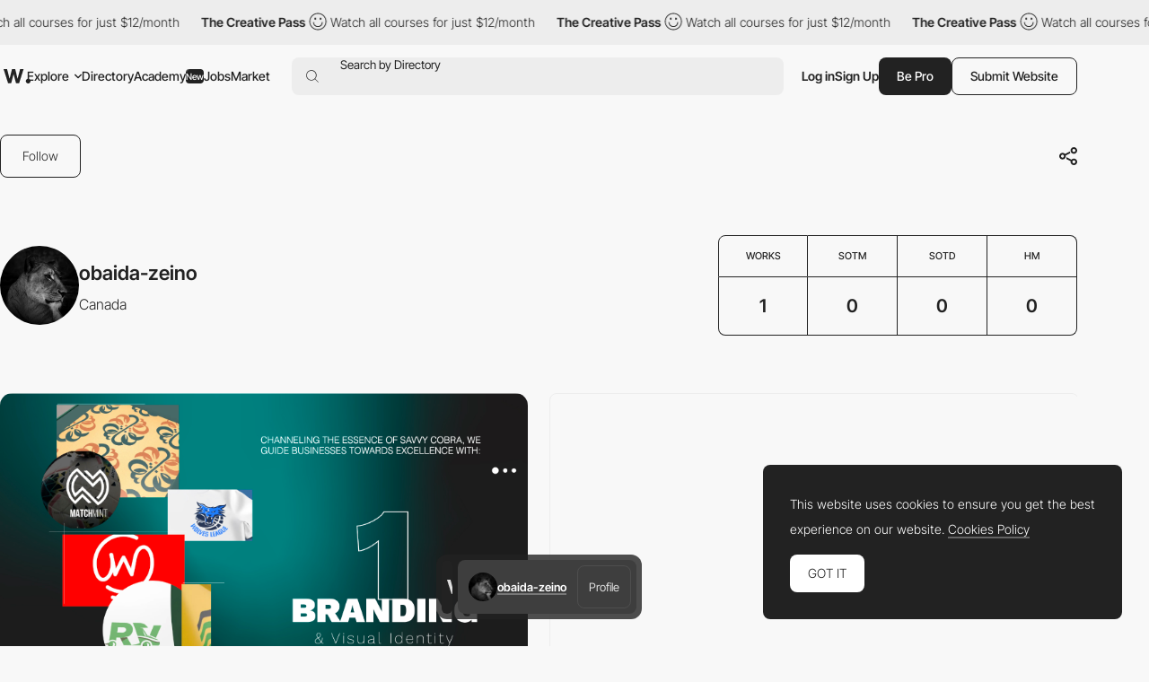

--- FILE ---
content_type: text/html; charset=utf-8
request_url: https://www.google.com/recaptcha/api2/anchor?ar=1&k=6LdYct0kAAAAAHlky5jhQhrvSRt_4vOJkzbVs2Oa&co=aHR0cHM6Ly93d3cuYXd3d2FyZHMuY29tOjQ0Mw..&hl=en&v=PoyoqOPhxBO7pBk68S4YbpHZ&size=invisible&anchor-ms=20000&execute-ms=30000&cb=f4xr9vha0ypb
body_size: 48757
content:
<!DOCTYPE HTML><html dir="ltr" lang="en"><head><meta http-equiv="Content-Type" content="text/html; charset=UTF-8">
<meta http-equiv="X-UA-Compatible" content="IE=edge">
<title>reCAPTCHA</title>
<style type="text/css">
/* cyrillic-ext */
@font-face {
  font-family: 'Roboto';
  font-style: normal;
  font-weight: 400;
  font-stretch: 100%;
  src: url(//fonts.gstatic.com/s/roboto/v48/KFO7CnqEu92Fr1ME7kSn66aGLdTylUAMa3GUBHMdazTgWw.woff2) format('woff2');
  unicode-range: U+0460-052F, U+1C80-1C8A, U+20B4, U+2DE0-2DFF, U+A640-A69F, U+FE2E-FE2F;
}
/* cyrillic */
@font-face {
  font-family: 'Roboto';
  font-style: normal;
  font-weight: 400;
  font-stretch: 100%;
  src: url(//fonts.gstatic.com/s/roboto/v48/KFO7CnqEu92Fr1ME7kSn66aGLdTylUAMa3iUBHMdazTgWw.woff2) format('woff2');
  unicode-range: U+0301, U+0400-045F, U+0490-0491, U+04B0-04B1, U+2116;
}
/* greek-ext */
@font-face {
  font-family: 'Roboto';
  font-style: normal;
  font-weight: 400;
  font-stretch: 100%;
  src: url(//fonts.gstatic.com/s/roboto/v48/KFO7CnqEu92Fr1ME7kSn66aGLdTylUAMa3CUBHMdazTgWw.woff2) format('woff2');
  unicode-range: U+1F00-1FFF;
}
/* greek */
@font-face {
  font-family: 'Roboto';
  font-style: normal;
  font-weight: 400;
  font-stretch: 100%;
  src: url(//fonts.gstatic.com/s/roboto/v48/KFO7CnqEu92Fr1ME7kSn66aGLdTylUAMa3-UBHMdazTgWw.woff2) format('woff2');
  unicode-range: U+0370-0377, U+037A-037F, U+0384-038A, U+038C, U+038E-03A1, U+03A3-03FF;
}
/* math */
@font-face {
  font-family: 'Roboto';
  font-style: normal;
  font-weight: 400;
  font-stretch: 100%;
  src: url(//fonts.gstatic.com/s/roboto/v48/KFO7CnqEu92Fr1ME7kSn66aGLdTylUAMawCUBHMdazTgWw.woff2) format('woff2');
  unicode-range: U+0302-0303, U+0305, U+0307-0308, U+0310, U+0312, U+0315, U+031A, U+0326-0327, U+032C, U+032F-0330, U+0332-0333, U+0338, U+033A, U+0346, U+034D, U+0391-03A1, U+03A3-03A9, U+03B1-03C9, U+03D1, U+03D5-03D6, U+03F0-03F1, U+03F4-03F5, U+2016-2017, U+2034-2038, U+203C, U+2040, U+2043, U+2047, U+2050, U+2057, U+205F, U+2070-2071, U+2074-208E, U+2090-209C, U+20D0-20DC, U+20E1, U+20E5-20EF, U+2100-2112, U+2114-2115, U+2117-2121, U+2123-214F, U+2190, U+2192, U+2194-21AE, U+21B0-21E5, U+21F1-21F2, U+21F4-2211, U+2213-2214, U+2216-22FF, U+2308-230B, U+2310, U+2319, U+231C-2321, U+2336-237A, U+237C, U+2395, U+239B-23B7, U+23D0, U+23DC-23E1, U+2474-2475, U+25AF, U+25B3, U+25B7, U+25BD, U+25C1, U+25CA, U+25CC, U+25FB, U+266D-266F, U+27C0-27FF, U+2900-2AFF, U+2B0E-2B11, U+2B30-2B4C, U+2BFE, U+3030, U+FF5B, U+FF5D, U+1D400-1D7FF, U+1EE00-1EEFF;
}
/* symbols */
@font-face {
  font-family: 'Roboto';
  font-style: normal;
  font-weight: 400;
  font-stretch: 100%;
  src: url(//fonts.gstatic.com/s/roboto/v48/KFO7CnqEu92Fr1ME7kSn66aGLdTylUAMaxKUBHMdazTgWw.woff2) format('woff2');
  unicode-range: U+0001-000C, U+000E-001F, U+007F-009F, U+20DD-20E0, U+20E2-20E4, U+2150-218F, U+2190, U+2192, U+2194-2199, U+21AF, U+21E6-21F0, U+21F3, U+2218-2219, U+2299, U+22C4-22C6, U+2300-243F, U+2440-244A, U+2460-24FF, U+25A0-27BF, U+2800-28FF, U+2921-2922, U+2981, U+29BF, U+29EB, U+2B00-2BFF, U+4DC0-4DFF, U+FFF9-FFFB, U+10140-1018E, U+10190-1019C, U+101A0, U+101D0-101FD, U+102E0-102FB, U+10E60-10E7E, U+1D2C0-1D2D3, U+1D2E0-1D37F, U+1F000-1F0FF, U+1F100-1F1AD, U+1F1E6-1F1FF, U+1F30D-1F30F, U+1F315, U+1F31C, U+1F31E, U+1F320-1F32C, U+1F336, U+1F378, U+1F37D, U+1F382, U+1F393-1F39F, U+1F3A7-1F3A8, U+1F3AC-1F3AF, U+1F3C2, U+1F3C4-1F3C6, U+1F3CA-1F3CE, U+1F3D4-1F3E0, U+1F3ED, U+1F3F1-1F3F3, U+1F3F5-1F3F7, U+1F408, U+1F415, U+1F41F, U+1F426, U+1F43F, U+1F441-1F442, U+1F444, U+1F446-1F449, U+1F44C-1F44E, U+1F453, U+1F46A, U+1F47D, U+1F4A3, U+1F4B0, U+1F4B3, U+1F4B9, U+1F4BB, U+1F4BF, U+1F4C8-1F4CB, U+1F4D6, U+1F4DA, U+1F4DF, U+1F4E3-1F4E6, U+1F4EA-1F4ED, U+1F4F7, U+1F4F9-1F4FB, U+1F4FD-1F4FE, U+1F503, U+1F507-1F50B, U+1F50D, U+1F512-1F513, U+1F53E-1F54A, U+1F54F-1F5FA, U+1F610, U+1F650-1F67F, U+1F687, U+1F68D, U+1F691, U+1F694, U+1F698, U+1F6AD, U+1F6B2, U+1F6B9-1F6BA, U+1F6BC, U+1F6C6-1F6CF, U+1F6D3-1F6D7, U+1F6E0-1F6EA, U+1F6F0-1F6F3, U+1F6F7-1F6FC, U+1F700-1F7FF, U+1F800-1F80B, U+1F810-1F847, U+1F850-1F859, U+1F860-1F887, U+1F890-1F8AD, U+1F8B0-1F8BB, U+1F8C0-1F8C1, U+1F900-1F90B, U+1F93B, U+1F946, U+1F984, U+1F996, U+1F9E9, U+1FA00-1FA6F, U+1FA70-1FA7C, U+1FA80-1FA89, U+1FA8F-1FAC6, U+1FACE-1FADC, U+1FADF-1FAE9, U+1FAF0-1FAF8, U+1FB00-1FBFF;
}
/* vietnamese */
@font-face {
  font-family: 'Roboto';
  font-style: normal;
  font-weight: 400;
  font-stretch: 100%;
  src: url(//fonts.gstatic.com/s/roboto/v48/KFO7CnqEu92Fr1ME7kSn66aGLdTylUAMa3OUBHMdazTgWw.woff2) format('woff2');
  unicode-range: U+0102-0103, U+0110-0111, U+0128-0129, U+0168-0169, U+01A0-01A1, U+01AF-01B0, U+0300-0301, U+0303-0304, U+0308-0309, U+0323, U+0329, U+1EA0-1EF9, U+20AB;
}
/* latin-ext */
@font-face {
  font-family: 'Roboto';
  font-style: normal;
  font-weight: 400;
  font-stretch: 100%;
  src: url(//fonts.gstatic.com/s/roboto/v48/KFO7CnqEu92Fr1ME7kSn66aGLdTylUAMa3KUBHMdazTgWw.woff2) format('woff2');
  unicode-range: U+0100-02BA, U+02BD-02C5, U+02C7-02CC, U+02CE-02D7, U+02DD-02FF, U+0304, U+0308, U+0329, U+1D00-1DBF, U+1E00-1E9F, U+1EF2-1EFF, U+2020, U+20A0-20AB, U+20AD-20C0, U+2113, U+2C60-2C7F, U+A720-A7FF;
}
/* latin */
@font-face {
  font-family: 'Roboto';
  font-style: normal;
  font-weight: 400;
  font-stretch: 100%;
  src: url(//fonts.gstatic.com/s/roboto/v48/KFO7CnqEu92Fr1ME7kSn66aGLdTylUAMa3yUBHMdazQ.woff2) format('woff2');
  unicode-range: U+0000-00FF, U+0131, U+0152-0153, U+02BB-02BC, U+02C6, U+02DA, U+02DC, U+0304, U+0308, U+0329, U+2000-206F, U+20AC, U+2122, U+2191, U+2193, U+2212, U+2215, U+FEFF, U+FFFD;
}
/* cyrillic-ext */
@font-face {
  font-family: 'Roboto';
  font-style: normal;
  font-weight: 500;
  font-stretch: 100%;
  src: url(//fonts.gstatic.com/s/roboto/v48/KFO7CnqEu92Fr1ME7kSn66aGLdTylUAMa3GUBHMdazTgWw.woff2) format('woff2');
  unicode-range: U+0460-052F, U+1C80-1C8A, U+20B4, U+2DE0-2DFF, U+A640-A69F, U+FE2E-FE2F;
}
/* cyrillic */
@font-face {
  font-family: 'Roboto';
  font-style: normal;
  font-weight: 500;
  font-stretch: 100%;
  src: url(//fonts.gstatic.com/s/roboto/v48/KFO7CnqEu92Fr1ME7kSn66aGLdTylUAMa3iUBHMdazTgWw.woff2) format('woff2');
  unicode-range: U+0301, U+0400-045F, U+0490-0491, U+04B0-04B1, U+2116;
}
/* greek-ext */
@font-face {
  font-family: 'Roboto';
  font-style: normal;
  font-weight: 500;
  font-stretch: 100%;
  src: url(//fonts.gstatic.com/s/roboto/v48/KFO7CnqEu92Fr1ME7kSn66aGLdTylUAMa3CUBHMdazTgWw.woff2) format('woff2');
  unicode-range: U+1F00-1FFF;
}
/* greek */
@font-face {
  font-family: 'Roboto';
  font-style: normal;
  font-weight: 500;
  font-stretch: 100%;
  src: url(//fonts.gstatic.com/s/roboto/v48/KFO7CnqEu92Fr1ME7kSn66aGLdTylUAMa3-UBHMdazTgWw.woff2) format('woff2');
  unicode-range: U+0370-0377, U+037A-037F, U+0384-038A, U+038C, U+038E-03A1, U+03A3-03FF;
}
/* math */
@font-face {
  font-family: 'Roboto';
  font-style: normal;
  font-weight: 500;
  font-stretch: 100%;
  src: url(//fonts.gstatic.com/s/roboto/v48/KFO7CnqEu92Fr1ME7kSn66aGLdTylUAMawCUBHMdazTgWw.woff2) format('woff2');
  unicode-range: U+0302-0303, U+0305, U+0307-0308, U+0310, U+0312, U+0315, U+031A, U+0326-0327, U+032C, U+032F-0330, U+0332-0333, U+0338, U+033A, U+0346, U+034D, U+0391-03A1, U+03A3-03A9, U+03B1-03C9, U+03D1, U+03D5-03D6, U+03F0-03F1, U+03F4-03F5, U+2016-2017, U+2034-2038, U+203C, U+2040, U+2043, U+2047, U+2050, U+2057, U+205F, U+2070-2071, U+2074-208E, U+2090-209C, U+20D0-20DC, U+20E1, U+20E5-20EF, U+2100-2112, U+2114-2115, U+2117-2121, U+2123-214F, U+2190, U+2192, U+2194-21AE, U+21B0-21E5, U+21F1-21F2, U+21F4-2211, U+2213-2214, U+2216-22FF, U+2308-230B, U+2310, U+2319, U+231C-2321, U+2336-237A, U+237C, U+2395, U+239B-23B7, U+23D0, U+23DC-23E1, U+2474-2475, U+25AF, U+25B3, U+25B7, U+25BD, U+25C1, U+25CA, U+25CC, U+25FB, U+266D-266F, U+27C0-27FF, U+2900-2AFF, U+2B0E-2B11, U+2B30-2B4C, U+2BFE, U+3030, U+FF5B, U+FF5D, U+1D400-1D7FF, U+1EE00-1EEFF;
}
/* symbols */
@font-face {
  font-family: 'Roboto';
  font-style: normal;
  font-weight: 500;
  font-stretch: 100%;
  src: url(//fonts.gstatic.com/s/roboto/v48/KFO7CnqEu92Fr1ME7kSn66aGLdTylUAMaxKUBHMdazTgWw.woff2) format('woff2');
  unicode-range: U+0001-000C, U+000E-001F, U+007F-009F, U+20DD-20E0, U+20E2-20E4, U+2150-218F, U+2190, U+2192, U+2194-2199, U+21AF, U+21E6-21F0, U+21F3, U+2218-2219, U+2299, U+22C4-22C6, U+2300-243F, U+2440-244A, U+2460-24FF, U+25A0-27BF, U+2800-28FF, U+2921-2922, U+2981, U+29BF, U+29EB, U+2B00-2BFF, U+4DC0-4DFF, U+FFF9-FFFB, U+10140-1018E, U+10190-1019C, U+101A0, U+101D0-101FD, U+102E0-102FB, U+10E60-10E7E, U+1D2C0-1D2D3, U+1D2E0-1D37F, U+1F000-1F0FF, U+1F100-1F1AD, U+1F1E6-1F1FF, U+1F30D-1F30F, U+1F315, U+1F31C, U+1F31E, U+1F320-1F32C, U+1F336, U+1F378, U+1F37D, U+1F382, U+1F393-1F39F, U+1F3A7-1F3A8, U+1F3AC-1F3AF, U+1F3C2, U+1F3C4-1F3C6, U+1F3CA-1F3CE, U+1F3D4-1F3E0, U+1F3ED, U+1F3F1-1F3F3, U+1F3F5-1F3F7, U+1F408, U+1F415, U+1F41F, U+1F426, U+1F43F, U+1F441-1F442, U+1F444, U+1F446-1F449, U+1F44C-1F44E, U+1F453, U+1F46A, U+1F47D, U+1F4A3, U+1F4B0, U+1F4B3, U+1F4B9, U+1F4BB, U+1F4BF, U+1F4C8-1F4CB, U+1F4D6, U+1F4DA, U+1F4DF, U+1F4E3-1F4E6, U+1F4EA-1F4ED, U+1F4F7, U+1F4F9-1F4FB, U+1F4FD-1F4FE, U+1F503, U+1F507-1F50B, U+1F50D, U+1F512-1F513, U+1F53E-1F54A, U+1F54F-1F5FA, U+1F610, U+1F650-1F67F, U+1F687, U+1F68D, U+1F691, U+1F694, U+1F698, U+1F6AD, U+1F6B2, U+1F6B9-1F6BA, U+1F6BC, U+1F6C6-1F6CF, U+1F6D3-1F6D7, U+1F6E0-1F6EA, U+1F6F0-1F6F3, U+1F6F7-1F6FC, U+1F700-1F7FF, U+1F800-1F80B, U+1F810-1F847, U+1F850-1F859, U+1F860-1F887, U+1F890-1F8AD, U+1F8B0-1F8BB, U+1F8C0-1F8C1, U+1F900-1F90B, U+1F93B, U+1F946, U+1F984, U+1F996, U+1F9E9, U+1FA00-1FA6F, U+1FA70-1FA7C, U+1FA80-1FA89, U+1FA8F-1FAC6, U+1FACE-1FADC, U+1FADF-1FAE9, U+1FAF0-1FAF8, U+1FB00-1FBFF;
}
/* vietnamese */
@font-face {
  font-family: 'Roboto';
  font-style: normal;
  font-weight: 500;
  font-stretch: 100%;
  src: url(//fonts.gstatic.com/s/roboto/v48/KFO7CnqEu92Fr1ME7kSn66aGLdTylUAMa3OUBHMdazTgWw.woff2) format('woff2');
  unicode-range: U+0102-0103, U+0110-0111, U+0128-0129, U+0168-0169, U+01A0-01A1, U+01AF-01B0, U+0300-0301, U+0303-0304, U+0308-0309, U+0323, U+0329, U+1EA0-1EF9, U+20AB;
}
/* latin-ext */
@font-face {
  font-family: 'Roboto';
  font-style: normal;
  font-weight: 500;
  font-stretch: 100%;
  src: url(//fonts.gstatic.com/s/roboto/v48/KFO7CnqEu92Fr1ME7kSn66aGLdTylUAMa3KUBHMdazTgWw.woff2) format('woff2');
  unicode-range: U+0100-02BA, U+02BD-02C5, U+02C7-02CC, U+02CE-02D7, U+02DD-02FF, U+0304, U+0308, U+0329, U+1D00-1DBF, U+1E00-1E9F, U+1EF2-1EFF, U+2020, U+20A0-20AB, U+20AD-20C0, U+2113, U+2C60-2C7F, U+A720-A7FF;
}
/* latin */
@font-face {
  font-family: 'Roboto';
  font-style: normal;
  font-weight: 500;
  font-stretch: 100%;
  src: url(//fonts.gstatic.com/s/roboto/v48/KFO7CnqEu92Fr1ME7kSn66aGLdTylUAMa3yUBHMdazQ.woff2) format('woff2');
  unicode-range: U+0000-00FF, U+0131, U+0152-0153, U+02BB-02BC, U+02C6, U+02DA, U+02DC, U+0304, U+0308, U+0329, U+2000-206F, U+20AC, U+2122, U+2191, U+2193, U+2212, U+2215, U+FEFF, U+FFFD;
}
/* cyrillic-ext */
@font-face {
  font-family: 'Roboto';
  font-style: normal;
  font-weight: 900;
  font-stretch: 100%;
  src: url(//fonts.gstatic.com/s/roboto/v48/KFO7CnqEu92Fr1ME7kSn66aGLdTylUAMa3GUBHMdazTgWw.woff2) format('woff2');
  unicode-range: U+0460-052F, U+1C80-1C8A, U+20B4, U+2DE0-2DFF, U+A640-A69F, U+FE2E-FE2F;
}
/* cyrillic */
@font-face {
  font-family: 'Roboto';
  font-style: normal;
  font-weight: 900;
  font-stretch: 100%;
  src: url(//fonts.gstatic.com/s/roboto/v48/KFO7CnqEu92Fr1ME7kSn66aGLdTylUAMa3iUBHMdazTgWw.woff2) format('woff2');
  unicode-range: U+0301, U+0400-045F, U+0490-0491, U+04B0-04B1, U+2116;
}
/* greek-ext */
@font-face {
  font-family: 'Roboto';
  font-style: normal;
  font-weight: 900;
  font-stretch: 100%;
  src: url(//fonts.gstatic.com/s/roboto/v48/KFO7CnqEu92Fr1ME7kSn66aGLdTylUAMa3CUBHMdazTgWw.woff2) format('woff2');
  unicode-range: U+1F00-1FFF;
}
/* greek */
@font-face {
  font-family: 'Roboto';
  font-style: normal;
  font-weight: 900;
  font-stretch: 100%;
  src: url(//fonts.gstatic.com/s/roboto/v48/KFO7CnqEu92Fr1ME7kSn66aGLdTylUAMa3-UBHMdazTgWw.woff2) format('woff2');
  unicode-range: U+0370-0377, U+037A-037F, U+0384-038A, U+038C, U+038E-03A1, U+03A3-03FF;
}
/* math */
@font-face {
  font-family: 'Roboto';
  font-style: normal;
  font-weight: 900;
  font-stretch: 100%;
  src: url(//fonts.gstatic.com/s/roboto/v48/KFO7CnqEu92Fr1ME7kSn66aGLdTylUAMawCUBHMdazTgWw.woff2) format('woff2');
  unicode-range: U+0302-0303, U+0305, U+0307-0308, U+0310, U+0312, U+0315, U+031A, U+0326-0327, U+032C, U+032F-0330, U+0332-0333, U+0338, U+033A, U+0346, U+034D, U+0391-03A1, U+03A3-03A9, U+03B1-03C9, U+03D1, U+03D5-03D6, U+03F0-03F1, U+03F4-03F5, U+2016-2017, U+2034-2038, U+203C, U+2040, U+2043, U+2047, U+2050, U+2057, U+205F, U+2070-2071, U+2074-208E, U+2090-209C, U+20D0-20DC, U+20E1, U+20E5-20EF, U+2100-2112, U+2114-2115, U+2117-2121, U+2123-214F, U+2190, U+2192, U+2194-21AE, U+21B0-21E5, U+21F1-21F2, U+21F4-2211, U+2213-2214, U+2216-22FF, U+2308-230B, U+2310, U+2319, U+231C-2321, U+2336-237A, U+237C, U+2395, U+239B-23B7, U+23D0, U+23DC-23E1, U+2474-2475, U+25AF, U+25B3, U+25B7, U+25BD, U+25C1, U+25CA, U+25CC, U+25FB, U+266D-266F, U+27C0-27FF, U+2900-2AFF, U+2B0E-2B11, U+2B30-2B4C, U+2BFE, U+3030, U+FF5B, U+FF5D, U+1D400-1D7FF, U+1EE00-1EEFF;
}
/* symbols */
@font-face {
  font-family: 'Roboto';
  font-style: normal;
  font-weight: 900;
  font-stretch: 100%;
  src: url(//fonts.gstatic.com/s/roboto/v48/KFO7CnqEu92Fr1ME7kSn66aGLdTylUAMaxKUBHMdazTgWw.woff2) format('woff2');
  unicode-range: U+0001-000C, U+000E-001F, U+007F-009F, U+20DD-20E0, U+20E2-20E4, U+2150-218F, U+2190, U+2192, U+2194-2199, U+21AF, U+21E6-21F0, U+21F3, U+2218-2219, U+2299, U+22C4-22C6, U+2300-243F, U+2440-244A, U+2460-24FF, U+25A0-27BF, U+2800-28FF, U+2921-2922, U+2981, U+29BF, U+29EB, U+2B00-2BFF, U+4DC0-4DFF, U+FFF9-FFFB, U+10140-1018E, U+10190-1019C, U+101A0, U+101D0-101FD, U+102E0-102FB, U+10E60-10E7E, U+1D2C0-1D2D3, U+1D2E0-1D37F, U+1F000-1F0FF, U+1F100-1F1AD, U+1F1E6-1F1FF, U+1F30D-1F30F, U+1F315, U+1F31C, U+1F31E, U+1F320-1F32C, U+1F336, U+1F378, U+1F37D, U+1F382, U+1F393-1F39F, U+1F3A7-1F3A8, U+1F3AC-1F3AF, U+1F3C2, U+1F3C4-1F3C6, U+1F3CA-1F3CE, U+1F3D4-1F3E0, U+1F3ED, U+1F3F1-1F3F3, U+1F3F5-1F3F7, U+1F408, U+1F415, U+1F41F, U+1F426, U+1F43F, U+1F441-1F442, U+1F444, U+1F446-1F449, U+1F44C-1F44E, U+1F453, U+1F46A, U+1F47D, U+1F4A3, U+1F4B0, U+1F4B3, U+1F4B9, U+1F4BB, U+1F4BF, U+1F4C8-1F4CB, U+1F4D6, U+1F4DA, U+1F4DF, U+1F4E3-1F4E6, U+1F4EA-1F4ED, U+1F4F7, U+1F4F9-1F4FB, U+1F4FD-1F4FE, U+1F503, U+1F507-1F50B, U+1F50D, U+1F512-1F513, U+1F53E-1F54A, U+1F54F-1F5FA, U+1F610, U+1F650-1F67F, U+1F687, U+1F68D, U+1F691, U+1F694, U+1F698, U+1F6AD, U+1F6B2, U+1F6B9-1F6BA, U+1F6BC, U+1F6C6-1F6CF, U+1F6D3-1F6D7, U+1F6E0-1F6EA, U+1F6F0-1F6F3, U+1F6F7-1F6FC, U+1F700-1F7FF, U+1F800-1F80B, U+1F810-1F847, U+1F850-1F859, U+1F860-1F887, U+1F890-1F8AD, U+1F8B0-1F8BB, U+1F8C0-1F8C1, U+1F900-1F90B, U+1F93B, U+1F946, U+1F984, U+1F996, U+1F9E9, U+1FA00-1FA6F, U+1FA70-1FA7C, U+1FA80-1FA89, U+1FA8F-1FAC6, U+1FACE-1FADC, U+1FADF-1FAE9, U+1FAF0-1FAF8, U+1FB00-1FBFF;
}
/* vietnamese */
@font-face {
  font-family: 'Roboto';
  font-style: normal;
  font-weight: 900;
  font-stretch: 100%;
  src: url(//fonts.gstatic.com/s/roboto/v48/KFO7CnqEu92Fr1ME7kSn66aGLdTylUAMa3OUBHMdazTgWw.woff2) format('woff2');
  unicode-range: U+0102-0103, U+0110-0111, U+0128-0129, U+0168-0169, U+01A0-01A1, U+01AF-01B0, U+0300-0301, U+0303-0304, U+0308-0309, U+0323, U+0329, U+1EA0-1EF9, U+20AB;
}
/* latin-ext */
@font-face {
  font-family: 'Roboto';
  font-style: normal;
  font-weight: 900;
  font-stretch: 100%;
  src: url(//fonts.gstatic.com/s/roboto/v48/KFO7CnqEu92Fr1ME7kSn66aGLdTylUAMa3KUBHMdazTgWw.woff2) format('woff2');
  unicode-range: U+0100-02BA, U+02BD-02C5, U+02C7-02CC, U+02CE-02D7, U+02DD-02FF, U+0304, U+0308, U+0329, U+1D00-1DBF, U+1E00-1E9F, U+1EF2-1EFF, U+2020, U+20A0-20AB, U+20AD-20C0, U+2113, U+2C60-2C7F, U+A720-A7FF;
}
/* latin */
@font-face {
  font-family: 'Roboto';
  font-style: normal;
  font-weight: 900;
  font-stretch: 100%;
  src: url(//fonts.gstatic.com/s/roboto/v48/KFO7CnqEu92Fr1ME7kSn66aGLdTylUAMa3yUBHMdazQ.woff2) format('woff2');
  unicode-range: U+0000-00FF, U+0131, U+0152-0153, U+02BB-02BC, U+02C6, U+02DA, U+02DC, U+0304, U+0308, U+0329, U+2000-206F, U+20AC, U+2122, U+2191, U+2193, U+2212, U+2215, U+FEFF, U+FFFD;
}

</style>
<link rel="stylesheet" type="text/css" href="https://www.gstatic.com/recaptcha/releases/PoyoqOPhxBO7pBk68S4YbpHZ/styles__ltr.css">
<script nonce="TqU5w_2NZBBtQDs_TGPm6A" type="text/javascript">window['__recaptcha_api'] = 'https://www.google.com/recaptcha/api2/';</script>
<script type="text/javascript" src="https://www.gstatic.com/recaptcha/releases/PoyoqOPhxBO7pBk68S4YbpHZ/recaptcha__en.js" nonce="TqU5w_2NZBBtQDs_TGPm6A">
      
    </script></head>
<body><div id="rc-anchor-alert" class="rc-anchor-alert"></div>
<input type="hidden" id="recaptcha-token" value="[base64]">
<script type="text/javascript" nonce="TqU5w_2NZBBtQDs_TGPm6A">
      recaptcha.anchor.Main.init("[\x22ainput\x22,[\x22bgdata\x22,\x22\x22,\[base64]/[base64]/[base64]/[base64]/[base64]/UltsKytdPUU6KEU8MjA0OD9SW2wrK109RT4+NnwxOTI6KChFJjY0NTEyKT09NTUyOTYmJk0rMTxjLmxlbmd0aCYmKGMuY2hhckNvZGVBdChNKzEpJjY0NTEyKT09NTYzMjA/[base64]/[base64]/[base64]/[base64]/[base64]/[base64]/[base64]\x22,\[base64]\x22,\x22HnFSBsONGMKQXMK4wppawpdPb8OmC3tFwoXCmcOKwqXDojhwYX3Cmzl5OsKJV3nCj1fDk27CuMK8XMOGw4/CjcO1TcO/e3rCiMOWwrRdw74IaMOHwpXDuDXCkMKdcAFzwqQBwr3CtTbDrijCszEfwrNsOQ/[base64]/CjgRseDDDuHBkwrFgwofDr1scw5QUBMKhTl44NcOXw4QtwqJMWhlOGMO/[base64]/[base64]/Dnx/ClcKjVcK3I8OhRsOiwpsIw63DgWlaw6A3WcOAw4LDi8OPXBYyw6rChMO7fMK1c143wrt8asOOwrVIHsKjPcOGwqAfw4HCumERBcKPJMKqPH/DlMOcZsO8w77CoisrLn9+KFgmIw0sw6rDsCdhZsOxw4vDi8OGw4HDlsOIa8OAwoHDscOiw5HDmRJuTcOTdwjDg8OBw4gAw5rDgMOyMMKNXQXDkzXConRjw5PDkcOEw5VjDkIbFMOCMH/CmcOcw7fDk1JRVcOwUyzDuHttw7DCmsKcRDbDiXZ3w6jClCnCtCRNE1bDlDI9Ag4eBcK8w53DqAHDvcKodk8qwoY6wr/Cl0U8LsK1Il3DtA4jw4XCm3s/ccOuw7HCkRx9cmTCl8OCfTklVyvCmz1zwolbw7YEImV6w4sPGcOoT8KMAiwyIGIRw6/DrMKzEEnDjh4ocTDCi3Nqa8KzCMOAwpRlBERew7g1w7fCtQrDucKSwoZCQl/Cn8KcTHjCqAIlw6tvIghkIxxzwoXDqcOiw53CpcK6w6rDk2vCnldRMcOpwoJ4fcKnBnfCiU1Lwq/CncK9wqDDmsOow5zDgBzCpQXDlMOgwpd5wrzCuMOeel9hc8Kuw47DkELCiTTCvhTDrcK5ICR2LHU2anVow5cjw6JxwoTCq8K/wpNZw5LDpkHCqijDimwAM8KCJCh5PcKiOcKfwq/DvsKzXUdGw4nDvcKZwqhKwrfDpMKjeVDDiMKzWC/DuksUwossRsKNVUZYw4hkwpFfwpvDqgjDnz1Gw5TDl8KEw7hwdMOtwr/DocKwwpbDl0LCgQx3S0jCjsK7bQtyw6ZTwo1Bwq7Dvyd+ZcOKdkxCV3/[base64]/CtMONLsOPNsOiQAfCgsK4RsKKPlRQwqVow6vDvnjDt8Ogw4JlwpAqe1law6/DgMO2w4nDrcObwrTDuMK+w4EXwqxgOcKjbsOFw5/Co8KRw4PDuMKywpA1w4bDiwFAR0QPZsOEw5Ibw6jCgl7DlgrDgcOcwrjDlDjCj8OvwqB+w53DsGHDjj09w4N/NcKNSsK2XWTDu8KmwpQyK8KnQD8IQMKjwpRyw6XCn3LDvcOCw5gAEnwIw6sSUWRgw7J1V8OYGkHDqsKBSTHCu8K6G8KVPjPChy3CgMOTw4PCp8KpJhtzw6N/wptHMnNkF8O4SMKUwpHCk8OSI0vDucOpwoovwqobw7FBwrzCmcKPRMOWw6zDvEPDqkHCrMKaKcKKPDA4w47Dt8KTwpnCoy1Iw5/CucKpw6A/PcO/O8OeBsOnfSRacMKUw6vCoVsGYMOpaFkfdh/[base64]/CrMOFw5s2wqrDtsOhwozDgh0GImfCncKVdcKLwpnCosKqwpM2w5LCssKJMnrCgMKARQPCv8K9KinCsyXCu8OfLj7CuSjDsMKEw6hTBMOBfcKtLsO5AzvDtsOQEMK9EsOBTMOkwqjDh8KABUhtw4rDjMO3BXHDtcONH8KCfsOXwq5iw5hqX8K9wpDDsMO+YMKoBSHCrW/[base64]/w5jCksKkw4YOw7fDoMOxw6Rfw6sqZsOWEsOUKcKNa8Ouw6PCiMOVw7/DpsOKAGE9NA5Hwr/DosKKBFTCkEVTM8O5f8OXw7DCq8OfOsOuB8KVwpDCo8KBwqPDs8OADRx9w55pwp0bDcO2C8OUYsORw6ZwNcKsMULCo1HDhsKUwrEOY3/CqiXCtsKkS8OsbsOQHcONw45bWsKNbAEKXg/[base64]/CgcOEOgPChWjCrjfDnA7DocOtw6hIwp/Dh1E/EAVSw5rCm0/[base64]/CoCbDtsKHwqvCrcOPwqIxw67CuicLeXRkwp9RUcKYasKZCMOpwrEmDQ3ChSDDvlbCosOWImfDuMOnwr/[base64]/[base64]/CqcKUPg7DoCXDsRDDhMKxwprDjEAUDkQxcjQcYMKSTsKLw7LCvUvDmnMLw6bCi09NOhzDsTvDjsKOw7PCvzUYdMOmw60Uw7s1w7/DkMKew7hGXcK0EnE8wrZhw4nCqcO6eTdwISQZwphGwqMAwqPCi0PChcKrwqd1DMKfwpfChWHCjjvCpMKSZjTDthkhIwrDnMOYbTEgQS/CosOTByltFMOmwqMQRcOhw5rCiUvCiWlFw5NEEX99w5YlUVLDlVjChz3DhcOIw6TCgA0OK0fCp3E1w4zClMKhY3xMBU/Dq0s4R8KrwqzCqW/ChizCjcO1wp/DuRHCqB7CksOKw5jCosKWV8Knw7hGK1ZdeCvCrAPCimBRw5PCuMOtVRlkQ8OzwqPCg2vChABswpLDpU1bXsKyHFvCrQ/[base64]/[base64]/[base64]/Cg2UOwrLCmX87QCZeIMOYcRJ3w5PCl0rCisK4WcKmw5LCp2ZAwoBce3sDcyDDtcOyw4EFw6zDqcKYZEwURMOcYl/[base64]/Dq8OAwoTDn8KXwpDDul/CvVLDl8KcU8KAw4TCh8KvGsK+w6vCtDl6wqscFMKMw5AtwohtwovCscKiMMKow6BlwpUadhLDr8OtwrvDgx0fwqDDoMK6CsKKwpc9wp/DqnHDssKtw4TClMKbLT/DlSbDksO/w4U7wqrDp8O7wq5WwoMTK3/[base64]/PMOewrtqaVp5Sl/DrRl3w6rDq2dOaMOGwrrCvMO9Ug80wqoswqHDuj/DlnAbwrMuQsKCBBB+w6bDm1/Ck0Bvc3zChBVuTMKcOcOZwp/Ch3sSwqMoccOCw6zDk8KRLsKbw5bDoMKDw59EwqYjZ8OuwovDqcKaBSV4ZMOZQMOWIsObwpYyWDNxwrI4w4sUSzweEy/DtQFNUsKGTF8heF0Nw7txA8Krw6zCscOBAhkjw49nesKmPMO8wrs4LH3Djm9zWcKUe2PDn8O4PsO1wqJjFsK7w4XDqxwQw4gFw6A8VMKlFTXCqcODNMKIwrnDlcOuwqgpZHrDjnHDiWgJwoQTwqfDlcKbZUfCoMOzGmPDpcOyXcKIVyXCkC1Dw7tPwq/CuGFzSsOlODwGwqMvUsOdwqvDtEvCtELDkj7DmcOKwo/DtMOCecKEdRwaw5YTJUdpdMKgeQ7CqsOYEcOpw4NCRGPDpWIHY1XCgsKUw6x+F8KLT2sKw40iwp5Rwoxww6/DjEXCncOzeiMQX8KDfMOYRsOHfQx7worDp2w3wo4gSALCvMOnwpsdBlBbwoJ7wojCjMKDfMKBXQtpdXHClsKzc8OXVMOJW3EOO0/DrMK1UMOcw6zDkTTDsXJwfDDDkh0LRVwMw5LDtz3Dp0LDnQDCgcK/[base64]/[base64]/w71xw6Z8w6xdfSARAsKrOjQ+w7BlPDPCjcKlJVbCrsOiZMKeRsO5wrLCksKSw4sCw4ltwq0WS8OpNsKRw7zDr8Ofwpo/X8Krw4RPwr/DmcOYPsO3wr11wp8JblF8WR4rw57DtsKHdcKlwoEuw5/[base64]/[base64]/[base64]/[base64]/[base64]/w6M4w556w4rCnRnDpQXDl8OZwrrChWcOwq7DpsO4OGB4wpPDtmXCkTLDvELDsXJgw5YMw5Mhw5k0Hgp3AThSI8OsIsOzwokJwpLCk2MwIzsKwoTCssOUNsKEUxQCw7vDu8Kzw73ChcORwqcmwr/[base64]/woR3SMKvRWrDpcKuw7cUwoXCn3XCn308w5TDr2NEY8Ogw4vCrkBuwrgfJMKew7RXOXBISx1MTMOreDsSYMO0wpIkcHUnw6MKwrDDssKGNsOrw6jDiyDDmsOfMMOnwrRRSMKww4dZwrkqdcOvSsOyY0PDu0fDulvCq8KVRsOOwoxZf8KMwrMdSMK9EMOSXC/Dm8OMBybCty7DrsOAfinCgX5cwqoeworCssOcJFzDusKMw51lw4HCkWzCoD/CgsKlFRMWe8KCRsKhwoXDncKJYMOKdRNSB2Eww7PCtTzCg8O/w6rCl8OzYcK0ORnClhpiw6LCusOcwrHDpMKFMw/CtkgcwqvCr8KZw4d2Uz/Cmww1w4Zhwp3DnC1kesO6XQvCscK1wrBkUy1SdMOXwrIGw5bCr8O3wpc7w5vDqQkww7ZcF8OsRsOQw4VJw6bDscKpwqrCt0htCQPCv1BZYMKIw5nCvlUNFcK/[base64]/[base64]/CilhRMcOZwojDlMOVUMOww6vCv27DrRNIQsKKbicpXcKUU8Orwrstw6oAwrjCtMKcw6XCulYww4nCnEp5a8OnwqE+DsKjOVkqQcOOw67DisOpw53DpmPCnsK1wqTDql3DpWPDjx/DlcKRJUvDqzTCng/DsgRYwr1twqp7wr/DkCQewqbCuVtSw7XDvEjCsEfCgwLDtcKSw58Qw6XDrcKWJCvCn3LCjkYZUUvCvcOFw6vCtcOEL8Oewqp9wq7CmjULw7zDp1tVf8Kgw7/CqsKcCcKUwrA4wq3DkMOBesOGwrjCjCLDhMKMI39QKzJzw4DCsC3CjMKowp1pw4DCi8KRwq7CuMK1w7sDDwgFwr8xwpZIAAIqQcKnLljDgghXV8KCwqkWw7B1wrTCugfCqcKzP17CgMKwwr99wrkLAMOywofCiV9zT8K8wr9dYFPDsQ1Qw6/[base64]/DtsKFw6TCp8OeEibDuMOvSsKaw6rDtDLCkMKuGWhLwoENw63DqMKiw6Q3McKZQWzDp8K2w6HCkl3DmcOsd8OIwq9eDDYtCghXNj16wo7Dl8KobFtrw7rClwkOwoN2EsKuw5/CoMOew4vCrl0qWyNLUg5fGkhQw6HCmAI7AcOPw7FXw6/DqDUuUcOKJcK+ccK8w7LCpcO3WThackPDt34wEMOxI3zCoQ4Cwq/CrcO1UcKhw5vDjVLCu8K7wotNwq18D8KTwqfCj8OjwrRBw6DDosKfwq3DvxbCujbCrUfCoMOPw57DrhjCi8KqwprDkMKWPX0Yw7Bgw5ZqR8OlRAPDo8KbfBDDiMOnH2/CgEXDm8K/GcK6YVsLwp/Cu0Qtw5YLwr8fwoDDqwfDssKLOcKhw6wpTAIxKsOyS8KzBU/[base64]/VcKiHsKOwp9nDMKkRsKywpXDiAUawrFaSh/[base64]/Coj9kQ2s6wq7DlsOfw43DsVTDqn1PGsOFbWxCw5/Dj0J2woTDgjLClkdWw4nCphUTIhLCoWZjwqPDl0bClsKowp45acKVwpMbKiXDpB/DuEBaNMK9w5U0A8KpBg8OIRNlSDTDkHRiHMOLEMO7wo0SKU8kwqwmw4jClV5ULMOoecO3TGrDqD9rLcKPwojCnMOgMMKOwol0w5vDtQUyHUlwMcO6JBjCl8Opw48tFcOVwokLV1cTw5/DpcOqwozDvcKkOsK2w50xccObwofDkk/[base64]/PmhefikFwrUyw5gbLsOJw4AEJTDDocOYMsK/wqhGw5w0w7/ChcKVTSpQamvDhhYLwoDDiSc6w73DgsOdYMKUMgbDlMOcYnnDn2gzdRnDrcOGw5M9TcKowqcxw6wwwpN7w4XCvsK8ZsO1w6A1w7glGcOOCMKdwrnDu8KXAUBsw7rCvHQTdkVSd8KQS2UowobDo0DCvApvU8K/bcKxcQjCnWDDvcOiw6fCrMOKw6EmHX3ClSB5wptvDhZWHMKQVRwyBA7DjyojShJDcHE+UAwXGS/DmSQKVcKrw6h1w7rCmcO8U8OZw5QFwrtMYXLDjcOsw4JYRgTDoQk0wqvDs8KJUMOQwqRFV8KCwo/[base64]/[base64]/Ci8O9I8KuwpBbTw5fRggCUsO3w69vZcKGOMKfRGFMw5rDtMOYwps8Q3TDrALCoMKzPhJ/[base64]/wqzDpjXDvsO+V2XDoi5kwoBlKWvCtcKcw5NNw7HCjAkkBCobwqkOSMO1NXnCrcOOw5oVbcOaOMK2w5Amwp5MwqBMw4bDnsKCdhvDtQHChcOMW8Kww4JIw4LCvMOZw6/[base64]/E8KOw4HDkAzDpMOzw4jCn8KPTSnCtMO5w41Hw5Baw7N/[base64]/O2c1w48CbMK6AcO8w7kew6lsA8K/w7bDqEHCgS/CpcOZw6rCvsOBUhTDiwrCiylwwoUqw61vETIHwoDDpsKzJlZQUsOBw7dtFE0lw4pVGyfClWFZRsO9wrACwrh9BcOYdMOidjBrw57CsAdLLlMIXcO2w78ELMKIw4bDoQI/wq3DlMKsw5Vrw7lywqHCu8K5wpXCi8O2FmnCpcKbwopew6MDwql7wooCSsK/UMOGwpY9w44aHCPCjnrCvMKnUcOhQAkiwpRSPcKxbCbCjAohfsO7D8KtXcKtW8OWw4XCqcOdw6HDnsO5f8OTdcKXw73CgwRhwq7DmRHCtMOoFknDn1INMcKjUsOKwoLDvzM6Z8K1dcOiwptOaMO9VwdxXiPCkQ4kwrzDosOww6J4wqwnFmJ9Ph/CkGHDksKbw597BGZjw6vDli3DrgNwRT1YQMOpwo8XUR1JW8Kdw4/[base64]/Cm2XDhT1uwrbDtnhkw59SOcKiwpk0O8KxbsOFLW1Uw7k1QsONC8O0LcKlS8OEYMOJdR0Qwo5Nwp3Cm8O/wqXCnsOnGsOKVcKqQcK0wrnDry8ZP8OPAMKkO8KpwrQYw5rDt1vDmTUYwrN+cjXDoWtNfHbCqcKbw7YlwpYRAMOHdcKzw5PCgsK4BGTCpcOdWsOxByk4TsOraCV2FcOMwrI/w6LDhBTChQLDvgZ0MF8SN8KMwqDDscK5bV7DuMKMIMOYCMOfwqHDlwoMfC9QwonDhsOfwotyw6XDnlPDrVLDhUQ5wqHCtX3DkQDCrm8/w6Y6CHZYwqDDpDTDvcOhw5LCnybDl8KXFcK3RcOnw5UGcDwxw40xw6keQw/Cp2/DiX3CjSrDtCnDvcKtccOww4QuwoPDkF/[base64]/[base64]/EcKzwqDDhMOYw4kGwqYCwp9Ew7FiwoRlVsOcAsO+UMO1dcKCwoQQDsO1DcOlwq/DjnHCisO9NS3Ds8OUwog6wqBKbxRiWwXCm20Jw5LDusOXf2Fyw5XCkifCrTk9fMOWW2MvPzAaCMO3YkE/Y8O+dcOaB0rDq8OySGPDvMOswpVPVVLCu8KEwpjDkE3Dj03DnG52w5vCp8KsaMOifMK7O2XDhsOWJMOjw6fCnFDChRlHwprCksK2w4vCvU/DhR7DlMO8HsKbX25FMcK3w63DscKQw58Zw43DosOwUsOdw69Jw4YTLDjDk8KAwo0fCyxqw4NTOQPCrSfCpAbCkQhXw78xdcKuwrjCoClGwrtzJH7DrwbCpMKhGFdMw7AVesKowo0sB8KQw48IAljCv0jDuydzwqrDlMO8w6kjwoRgKR3DkMOrw5/Dqz01worCiCnDosOgP0lDw5NvcsO4w653EsOPaMKxe8KywrTCu8O5wo4NPMKXw5QkDEbCoyEMPEzDvgZoRMKPGMOcBS4tw48HwoXDtsOUVsO3w43CjsKUUMOvV8OcQ8KgwrvDvFjDuQQtYh8Ewr/[base64]/[base64]/CqTfCo8KXw7UMwrhxAsOWFQzCljcWwpbCrcO6wp/CpSnCnn0wNMK0L8K4C8K+NMK5GhLCi1Y/ZBAadzvDshluw5TClsOlbMK8wrAoVcOEbMKJUMKATnpHbR1HHQHDoGYNwpR7w4PDpllSV8KDw5LCv8OtH8Kvw5xjLmMuLcOLwr/CmBbDugvDjsOGOUNpwoo8wpxPVcKtbj3CpsOdwq3CmW/Dp3dcw6fDlV3DrQLCsAFpwp/Dq8O7w6MkwqsTI8KuG2HCk8KqRsO1wrXDhzQCwqfDhsK9FBE+CsOyfkgXVsOlR3TDmMK0w73CqzhIcRtdw4zCmMOrwpd2wq/DqAnCtDRNwq/CuTMTw6sTYmF2S2PClsKZw6nCg8KIwqYZGifChCVwwrMyBsKLYMOmworCkBVWaRDDjj3Dh1EYw48Lw4/Djn92Um1wNcKqw6gfw6tGwpVLw7LDsQ7DvhDCrMKHwrHDviQiaMOMwp7DkREBY8Orw4bDtsK/[base64]/RMKkwolaQ8KBw7JEw6nCjsK4w6/CqSjCnFpnVcO2w6A5EB/CkcKZVMKdX8OeTDM4B2rCmMO/[base64]/ClRIpwofCrsOhBsO+fsKBw5puTcKVwqoTw63CksKsMRxCcMKpHsKew4vCknc4w5lpwq/Ch0PDmxVBWsKsw5oBwrBxB2bCpMK9Sx/[base64]/w7QKXMKgH1DCs2vDlH7DjF9LETzDksK1wrhAEMKhChbCosOhI38Ow43DvsK4wrLCn3rCgXMPw5kOasOnGsOPTT0bwrnChivDvcO2MkrDqWtpwovDssK7wo8TB8OhW0LCi8KeRm/Cl1dpccOYCsKlw5LDscKtaMKjGsOrDSdvwrDCqMOJwpvDt8KHfC3DnsOiwo9XeMKXwqXDjcKow7YNDTLCjcKXFwk+VVTChsOAw5fCqMK1cUkgVMOzHcOtwrM/wp8BUlTDgcOUwpsuwr7ClkfDtEfDlcKlEcKoJTM9DsOCwq5bwrbCmhLCjsOoYsO/ewrDkMKAR8K6wpAMDCsUImtrSsOjc2XCrMOrRMO3w4bDmsOIDsKew5Zswo/CjMKtw4U/[base64]/ChkZxw7QAXcO5em3DoSLCqzPDkF9LBMO0FMKHasKvDsOeaMOFw40IekV+OGHCh8OObCTDm8KNw5jDpAjCs8OPw4lFaVrDh2/CvWFewo4vesKLSMOrwoF/FWYRVsOow6Jbf8OtLh/CnCHDigF7CSkIOcK8w7hyUcKLwpdxw6Vlw73CoHN3wqBfBRXDl8OELcKMKArDjgIRBkrDl1TChsO9WsOYMjlVSHTDtcOWwrDDriHCgAE/[base64]/T8KeDcODwqnCn8KNw4fCmmrCtWHCr8OQcMKkwq3Co8KFCcK4wqQuTiHCqijDu21JwpvCkz1cwrzDi8OnJMKDecOgOgnDl3HCtsOFL8Obwqsuw5bCt8OJwqnDqhsFIsOnJmfCq1/Cu0/CglbDhHACwqcBR8KFw5LDhsKqw75IZVDCnFNZPgLDi8O9IMKbeSpww7EhdcOfX8OmwrnCgcOxOS3Dj8KQwojDtXc7wr7CpcKeL8OCVcOaLz/CrcOWasOcbRJZw6sLwq3CksO4IsOLCMOowqnCmg/CqHkVw77DujjDuzBqwo/CgzcOw7lMUWMfw4sKw6VVC1vDsD/[base64]/CjcKTwrfCjTjCosK4RTAmwqbChjwnOMOqwpvDg8OpTcO6L8Onwo7DmWt/[base64]/[base64]/[base64]/DucOLwoXChMO5O2ldcldHKsKrwpVTw65XwqfDpcOMw7XCpUlUw61rwp7DgsKaw4rCjsKXKz4kwpUUSkccwp/DmTBdwrFuwprDt8KXwrZjPVcWMsK/w5Z6wpsmcDBWY8OAw5s/Wn0kTwfChVzDrQcOw57CmU7DusOuJ35XbMKvwofDhCDCviEZCR/DlMOcw4lLwqV+PMOlw6jDjsKbwoTDncOqworCvMKbccOXwrbCoQPCocOUwqUJcsO1eXl7w7/CjMOVwo/DnyfDm2NRw4vDuVAdw515w6fCn8OQGA7CmcKaw5NUwoHCpnQHQTHCl27DssKOw7rCq8KkSMKEw5FGIcOow7DCpMOjXE/DoGnCkTV8wpnDs1TCvsKGDAgcPGvCucOPY8OmfBnDgCnCpsOzwr8qwqvCtFLDiWZqwrPDnW/CvBDDosOiScOVwqDDhF4KBGrDny09X8OSJMOobUEkLUDDpUE3dV7Cqxcuw7l8wqPCk8OvT8OdwpzChcO7wrrCnnl8D8KDQE/ChxM7wpzCq8KZaVsnXsKfwrQTw4QrLAHCmcKsFcKBYlvDsWzDs8OGw58Sbi8vZlJowoRjwqVzwoTDvsKFw5/CpxTCsR4Ma8KBw4Y9HjfCucKswqJLNQ1rwqMLaMK/elXCrSoEwofDkwrCsXBkS28WHgXDqxYOwpTDtsOuAiB+JMKVwolOXsKaw5vDl0kYJWwZWMO7bcKpwpzDjMOKwo9Qw4zDggnDg8K0wrkkwpdew4MeZUDDlU0Kw6XCn3bCgcKqCsK/[base64]/[base64]/w4nDmXQFY8OQIRtBfjLCkcOUw6QQw7HCl8OwORPCuBcbD8OWw6B9w7s/wrc6wqDDv8KZZFbDpcKgwq/CgU3Ck8KXHcOnwqlIw5LCtnLDpsKRFMKLG05HDcK+wo7Dm00Qd8K4f8KWwoJ7XsOWIj0XC8OaeMO2w57DmjpiM2QOw63DosKEblrCjMKFw73DtAHCtnTDllTCgDwswoHCkMKUw4LDj3MUCk9swpN0RsK7wrgOwqvDtjDDkz7DlV5aCn3Ck8KHw7HDlcKzfD/DnHHCuXrDuC/CiMOtccKjDMKuwr5NDcKbw4l/dMK7wrswbsOJw5dvY0Qlc3zCrcOeEx7DlijDqHHChBnDlWJUA8ObSRsVw43Dh8KvwpFjwrdKG8O/[base64]/RWXCncKcw6kMw6UPNinDmB3DhMOaNFzCuMKAwrPCncKQw4jDgyhUZnMVw6dJwpLDrcO+woMLCMKdw5PDgCUow53Cs2LCqzPDl8K/wowkwocnfjRowoNBIcK8wqABcH3CnzfCp1t4w5ZxwrRlERTDth/DpsOOw4RmLcOSwq7Cu8OmQSkDw59rMBMmw7RFEcKkw4VVwr5JwqMvZ8KmK8KhwrJ+FBARETPChmFgaU/[base64]/[base64]/w7vDmUcWw5XDrgvCrSxjw7QXI8KzOiPCjMOKwpjDq8OJScKoesK3TmYew6l4wqQnEcOtwpvDiC/DgHpBdMK2D8K+wo7ClMKewp/[base64]/[base64]/wpvDgcOFa2IobsK5w65TRcKFWF/DpcOjw694S8Oiw6rCjDbCuQEywpsrw7d3bMKdLMKLI1TCgXJgJsK+wrfCjMKsw7XDs8OZw7zDpzDDsTrCjMKFw6jCusKRw6vDhDDDlMKYFcKZY3vDkcKpw7zDmcOvw4rCrMOZwp4Ya8Krwpd3FyQvwo0nwoNeO8O/[base64]/Dq2zDhsKkw7HCqgrDrARybzvCowsPw71BwrU/wovCjV/Dm0jDk8KGIsOlwqRVwoXDicK6w4bCv11FaMOsLMKgw6rCi8OwJwBwEVvCkGkNwpLDuWxkw7DCu3nCj1ZQw5UIC1/CtcKuwpsvw43CtEljQcKaJ8KVOMKadwV9O8O3dcOJw5J/BQ7DpWLDiMOZY3BZZBJIwoEGOMKQw749w4PCjnJew7/DmivDgcOJw4rDujDDvz/DlD9ZwrnDrS4KecORL37DjCDDrcKqw4c+MxdCw4sNC8OLcMKfKT4LEzfCmnvCicKqN8K/HsKIXy7CrMKcU8KAdHrClVbCuMKIK8KPwqPDjGRXbR8Ow4HDtMK4w4rCtcKUw7rCu8OlPGFCwrnDgUDDoMKywr8VUCHCqMOjRH5AwojCrcOkw6Qsw6LDswA7w5hRwqJEegDDkR4zwq/Dg8O5J8O5w71kZ1AzEhnCrMK/[base64]/DsS7Cuy7DusKWwrRKwrLDjMKGRsKCwq5Bf8OlwqXCskwwLMKYwoQVwqgyw53DncO8wrpkDsO8ScOnw5zCii7Di1jCiCdYWw0aNUrDhcKMBMO8KXRuDxPDkXYlUxMHwr1kdU/DhHBNLwbCsidmwpx1wqRgEMOgWsO5wpfDi8OmXsKAw404LSgEf8K8wrnDrcOMwptCw5ASw4nDr8K1Q8OnwpoZUMKtwqwbwqzCgcOdw44eEcKaK8OlSMOmw59Gw6tpw4hDw4/Ciiodw6rChMKBw5dxLsKSIwPDssOPDQfCjwfDtsO7wpDCsTAFw4zDgsO+XMKgPcKHwqIDGHZDw7/[base64]/fsO1PsOpfzR5wrzDuhxGwrTCsjPDrMOww7w0Y8OnwptHfsO8RcKCw5lNw67CksKRHjXCs8KEw6/DscOhwrXCh8KodBE9wqMDeHXDnMK2wpjDosOHw4nCg8OqwqfCqy/DomhTwrPDncKqB1Z6fhDCkhs1wrzDg8KVwq/DqyzCtcKfw4U0w5bCh8Ktw59PScOFwofClWXDux7Ds3dkWAfCr2YdcC8mwqA0UsOvWhI0Q1bDncKaw4cuw6NCw77CviPCjEvCscKbwqbCksOqwoUxCcKvTcK3JmRBPsKAwrbCnWhAHETDs8K7aBvCg8Kewrd/w5jCtkjClm7CmA3CjmnDg8KBUMKsTMKSCMOoKsOsHighw6sxwqFIFMOgOcOYJSIBwpbDtsOBwobDp0hxw780wpbCvcKAwrowUMONw7bCuBPCsUjDh8O2w41DQsONwogQw7LDq8K4wo/DuSjCoGZaMMOOwpomTcKeJsOye2p2bkpRw7bCusKkHkEab8OBwp9Sw6ciwpZLPm9HGQMWUcOTT8ONwpXCj8KwwoHDqU3Dg8O1I8O2H8KbF8KCw4zDp8KuwqHDog7ChHs9NF9zCl7DlMOeYcOALcKXFMKIwo0/fHFSSEnCoSrCg29/w5vDsm97cMKkwoXDrMKfwrdjw7lXwofDicK/w6DChMOBH8KDw5LClMO2w68dOCrCvsO1w7XCrcOld3/Ds8O5w4bDhsKoHFPCvgQ9w7RhZ8Knw6TDrBgcwrgrSMK4LHEKbyo7wrDDlR8IScKVNcKtJnBjDl54acOdwrXCicOiacOMC3FtK1vDvwBSXW7Cq8K/wq7DuhvCqSHCr8KJwpfCqjnDtTHCocONHcK7EsKcwqDCg8O7OMOUQsO+w53CgQ/CsFrDm3sew4nCtMOqEVdowqjDlkNrw4s/wrZ0wr9SUlQXwpVXw6Fpa3l4Z3fCn2HDq8OhLD9dwqUYcT/CvXBkQcKlGsK0w4LCpizCnMKPwq/CgMOOZ8OJQx3CvixgwrfDoG3DpsKew6c1wo7Dt8KfZwbDlzIFwo7Cqw5IeQ/DjsOSwp5Gw6HDpBpMDMKbw7hOwp/[base64]/ZyfDtMKHUnRuw4nDo3pZWcO9ZRHDvhLDqGE2JMOjHDfDksOTw4TCj3QUw5HDuARpHcO5K184UVzCrsKqwrd0e3bDsMOwwq/[base64]/DjcKvKjQow4zCogFUdzVQw5XCn8KPPMKycRvCqA5kwqVUPxDClcO4w5YUWTp6V8ObwqoSJcOWDsKZwpMsw7BCZTXCpnBcwqTCicKHMiQDw787w78sfMOiw43CjFjClMOYdcK8w5nCrjNQcxLDicK4w6nDulXDpjE+wo1LJnbCrcOPwothcMOzLcK/[base64]/w5TCqyJHKsOSw6vDsgIZOFnDgk0xw5c+TsOXw41RZDXClw\\u003d\\u003d\x22],null,[\x22conf\x22,null,\x226LdYct0kAAAAAHlky5jhQhrvSRt_4vOJkzbVs2Oa\x22,0,null,null,null,0,[21,125,63,73,95,87,41,43,42,83,102,105,109,121],[1017145,246],0,null,null,null,null,0,null,0,null,700,1,null,0,\[base64]/76lBhmnigkZhAoZnOKMAhnM8xEZ\x22,0,0,null,null,1,null,0,1,null,null,null,0],\x22https://www.awwwards.com:443\x22,null,[3,1,1],null,null,null,1,3600,[\x22https://www.google.com/intl/en/policies/privacy/\x22,\x22https://www.google.com/intl/en/policies/terms/\x22],\x22F8JuBGIIkkY304DALFAfen+NeQ86mlZeCeXogobvA0o\\u003d\x22,1,0,null,1,1769224000200,0,0,[219,87,254],null,[54,159],\x22RC-WwRhrRr67wb57g\x22,null,null,null,null,null,\x220dAFcWeA5KxJ0c8UslMGKDEbnZ-yKyua92eykRF_dMEaZMa3tEt27Zp_mpJVEJ-11s5WY4t6nj9cqn-_DDZiDbkLhj7ViAnylb_g\x22,1769306800070]");
    </script></body></html>